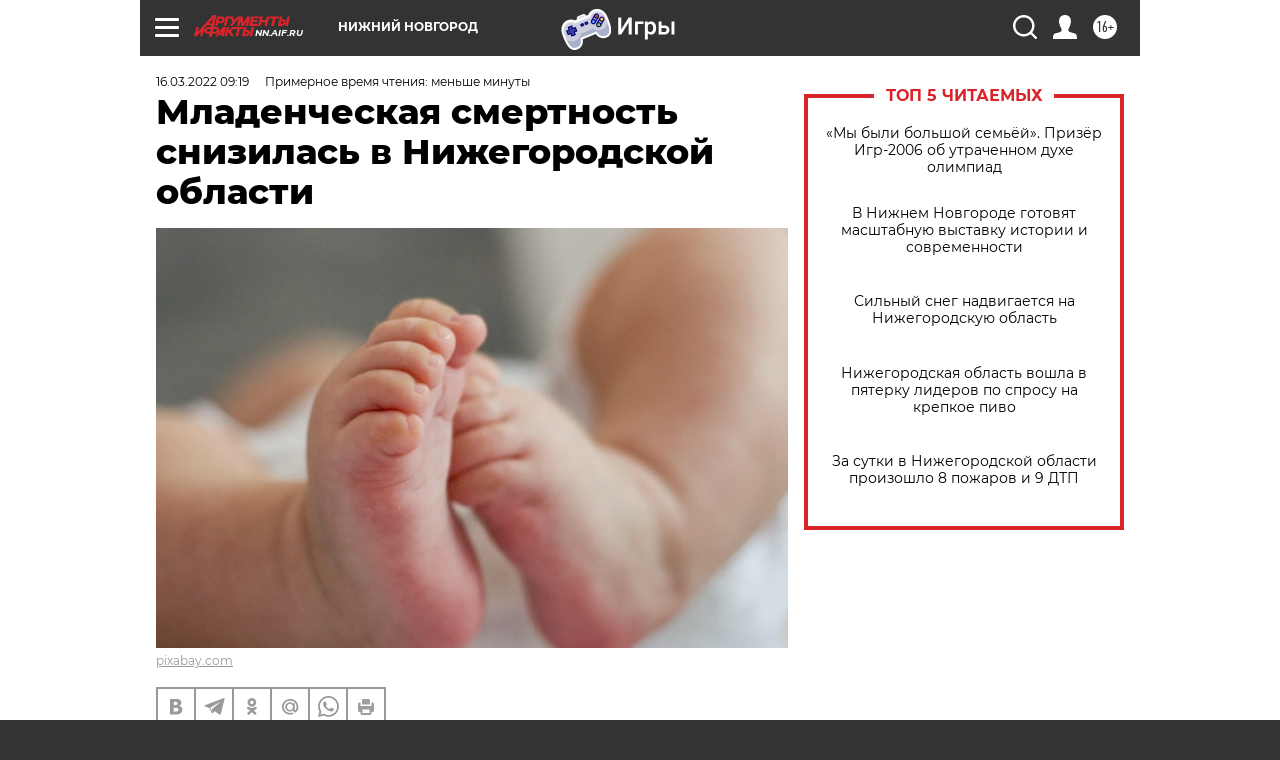

--- FILE ---
content_type: text/html
request_url: https://tns-counter.ru/nc01a**R%3Eundefined*aif_ru/ru/UTF-8/tmsec=aif_ru/628396946***
body_size: -71
content:
9FD76D28697E9721X1769903905:9FD76D28697E9721X1769903905

--- FILE ---
content_type: application/javascript
request_url: https://smi2.ru/counter/settings?payload=CIyLAhi0ufmzwTM6JDNkNmZlY2I5LWZiOGItNDYxMi1hMDEyLTM3NWQzYTM2YzI3Yg&cb=_callbacks____0ml2z37yb
body_size: 1511
content:
_callbacks____0ml2z37yb("[base64]");